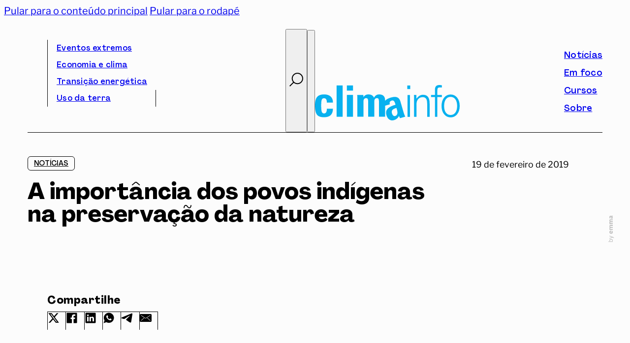

--- FILE ---
content_type: image/svg+xml
request_url: https://climainfo.org.br/wp-content/uploads/2024/12/climainfo-SITE-logo.svg
body_size: 4102
content:
<?xml version="1.0" encoding="UTF-8"?> <svg xmlns="http://www.w3.org/2000/svg" id="climainfo_logo_svg" width="294" height="72" version="1.1" viewBox="0 0 294 72"><path d="M18.405,19.099c-6.563,0-11.282,1.727-14.129,5.165C1.431,27.703,0,33.413,0,41.398,0,50.665,1.342,57.01,4.041,60.449c2.684,3.423,7.477,5.135,14.365,5.135,6.017,0,10.53-1.461,13.539-4.368,3.009-2.907,4.513-7.261,4.513-13.075h-12.388v.826c0,2.878-.487,5.091-1.475,6.626-.973,1.52-2.374,2.287-4.188,2.287-2.197,0-3.716-1.092-4.572-3.261-.841-2.184-1.268-6.405-1.268-12.662,0-6.124.413-10.168,1.239-12.13.811-1.963,2.315-2.937,4.513-2.937,1.932,0,3.377.708,4.321,2.11.959,1.402,1.431,3.527,1.431,6.405v.428h12.388v-.428c0-5.195-1.563-9.209-4.705-12.042-3.141-2.848-7.595-4.265-13.347-4.265Z" fill="#08b1ef" fill-rule="evenodd"></path><path d="M179.669,54.608l-6.179-21.256c-1.248-4.294-3.423-7.073-6.534-8.318-3.102-1.265-7.369-1.098-12.779.476-5.481,1.595-9.349,3.766-11.64,6.508l-.117.144v-1.345c0-3.807-1.032-6.715-3.082-8.707-2.065-2.007-5.044-3.01-8.922-3.01-2.36,0-4.424.575-6.18,1.712-1.755,1.136-3.215,2.848-4.365,5.121-.811-2.184-2.182-3.881-4.144-5.062-1.962-1.18-4.38-1.771-7.256-1.771-2.256,0-4.218.487-5.899,1.446-1.681.974-3.038,2.376-4.041,4.221l-.339-4.604h-12.536c.147,1.033.25,2.11.309,3.232.059,1.107.089,2.701.089,4.752v36.465h12.477v-31.596c0-1.918.487-3.453,1.445-4.589.973-1.136,2.256-1.712,3.879-1.712,1.519,0,2.596.546,3.215,1.624.62,1.077.93,3.054.93,5.932v30.341h12.476v-31.596c0-1.889.501-3.424,1.49-4.574,1.003-1.151,2.301-1.727,3.908-1.727,1.505,0,2.552.532,3.156,1.579.604,1.048.914,3.04.914,5.977v30.341h12.477v-22.492l9.584-2.79c-.581-1.998-.536-3.64.116-4.937.657-1.282,1.924-2.205,3.808-2.753,1.713-.499,3.119-.262,4.187.718,1.086.99,2.052,2.938,2.909,5.885l.568,1.955-3.781,1.101c-6.524,2.283-10.948,5.031-13.264,8.21-2.317,3.179-2.774,7.154-1.381,11.944,1.191,4.095,3.167,7.039,5.916,8.836,2.764,1.793,5.885,2.175,9.398,1.153,2.35-.684,4.448-1.817,6.282-3.381,1.844-1.582,3.081-3.294,3.709-5.153l2.315,4.583,10.635-3.095c-.708-1.377-1.377-2.888-1.991-4.523-.628-1.631-1.218-3.396-1.761-5.266ZM167.128,58.857c-.626,2.18-2.015,3.583-4.167,4.21-1.431.416-2.718.16-3.877-.762-1.145-.928-2.029-2.438-2.643-4.548-.844-2.905-.626-5.167.669-6.789,1.294-1.621,4.086-3.064,8.362-4.309l1.087,3.741c1.005,3.457,1.195,6.276.57,8.456Z" fill="#08b1ef" fill-rule="evenodd"></path><rect x="64.743" y="20.162" width="12.477" height="44.449" fill="#08b1ef"></rect><rect x="64.743" y=".859" width="12.477" height="10.537" fill="#08b1ef"></rect><rect x="43.875" y=".859" width="12.3" height="63.752" fill="#08b1ef"></rect><rect x="187.491" y=".974" width="6.016" height="7.26" fill="#08b1ef"></rect><path d="M288.853,25.766c-3.435-4.309-7.874-6.464-13.302-6.464s-9.866,2.155-13.302,6.464c-3.435,4.294-5.147,9.917-5.147,16.823s1.711,12.529,5.147,16.823c3.436,4.309,7.875,6.464,13.302,6.464s9.867-2.154,13.302-6.464c3.436-4.294,5.147-9.917,5.147-16.823s-1.711-12.529-5.147-16.823ZM285.204,56.063c-2.393,3.291-5.602,4.944-9.652,4.944-4.104,0-7.326-1.638-9.692-4.929-2.366-3.291-3.543-7.777-3.543-13.488s1.177-10.197,3.543-13.488c2.367-3.29,5.589-4.929,9.692-4.929,4.077,0,7.299,1.639,9.666,4.929,2.38,3.291,3.57,7.777,3.57,13.488,0,5.682-1.19,10.168-3.583,13.473Z" fill="#08b1ef" fill-rule="evenodd"></path><path d="M257.824,20.365h-9.224v-9.312c0-2.479.388-4.132,1.177-4.944.789-.827,2.313-1.24,4.599-1.24.628,0,1.685.044,3.169.133.133,0,.227.015.28.044V.517c-1.203-.177-2.232-.295-3.075-.384C253.894.044,253.212,0,252.69,0,249.656,0,247.383.797,245.886,2.391c-1.511,1.609-2.259,4.044-2.259,7.32v10.655h-7.794v4.25h7.794v40.199h4.973V24.615h9.224v-4.25Z" fill="#08b1ef" fill-rule="evenodd"></path><path d="M219.255,19.834c-2.406,0-4.705.679-6.898,2.022-2.193,1.343-4.251,3.35-6.19,6.051l-.227-7.541h-4.893c.121,2.273.214,4.191.255,5.711.04,1.535.053,3.025.053,4.457v34.281h4.893v-26.106c0-4.147,1.163-7.526,3.489-10.109,2.326-2.598,5.28-3.896,8.89-3.896,3.289,0,5.655,1.033,7.099,3.114,1.457,2.066,2.179,5.504,2.179,10.286v26.711h4.974v-27.36c0-6.065-1.11-10.507-3.315-13.355-2.206-2.848-5.642-4.265-10.307-4.265Z" fill="#08b1ef" fill-rule="evenodd"></path><rect x="187.972" y="20.365" width="4.973" height="44.449" fill="#08b1ef"></rect></svg> 